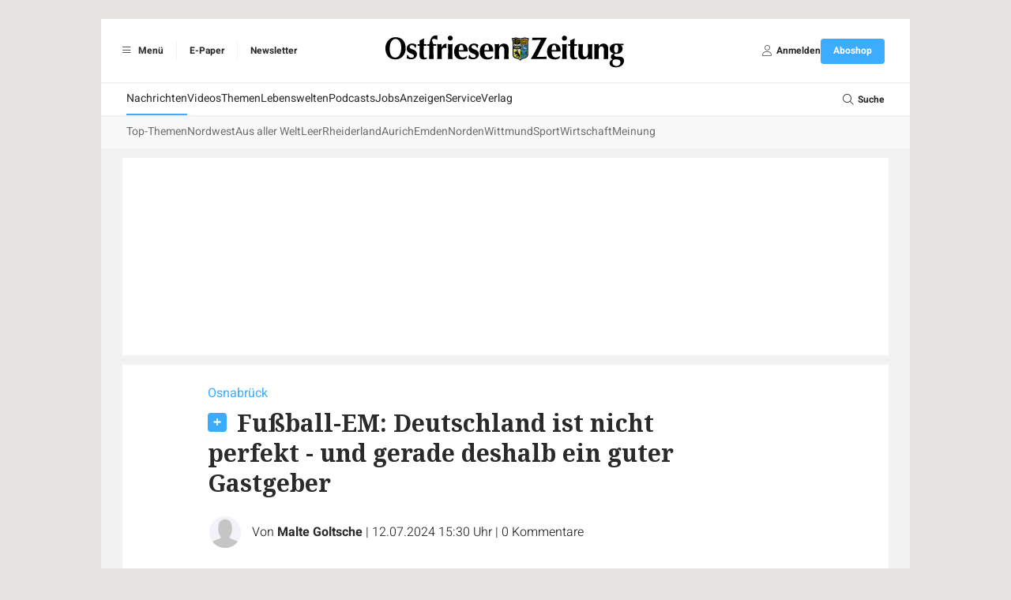

--- FILE ---
content_type: application/javascript
request_url: https://tentacles.smartocto.com/ten/ingestion.js?v=1765464371585
body_size: 2944
content:
"undefined"==typeof t&&(t={}),{7089:function(){var h,t,m,g,v,y,f,e,k,b,w,n,i,o,I,_,P="_ain_uid",T="_ain_cid",S=!1;function H(){return document.body||document.getElementsByTagName("body").item(0)}function a(t){var e=document.cookie.split(";").find(e=>e.trim().startsWith(t+"="));return e?e.split("=")[1]:null}function C(e,t,n,i,o){e=e+"="+t+"; path=/; expires="+new Date(i+1e3*n).toUTCString()+"; max-age="+n+"; secure=true; SameSite=Strict;",o&&(e+="; domain="+o),document.cookie=e}function x(e){try{document.cookie=e+"=; path=/; expires=Thu, 01 Jan 1970 00:00:01 GMT; secure=true; SameSite=Strict;"}catch(e){t.error(e)}}function s(){return(new Date).getTime()+"."+1e9*Math.random()}function O(e,t){var n,i={},o="ingestion";switch(e.toLowerCase()){case"pageview":n="/t",i=t?{ch:t.channel,bid:t.brandId,rid:t.relationId,n:t.pageType}:{};break;case"pageviewinsights":o="insights",n="/p",i=t?{a:t.authors,b:t.referrer,c:t.title,d:t.url,e:t.sections,f:t.brandId,g:t.pubdate,h:t.tags,i:t.comments,j:t.accessLevel,k:t.articleType,l:t.l,m:t.readerType,n:t.pageType,ch:t.channel,pid:t.postId,wc:t.wordCount,sp:t.scrollPosition,err:t.errors,ver:t.version,fb_count:t.fb_count,vk_like:t.vk_like,vk_share:t.vk_share,ok_count:t.ok_count,ln_count:t.ln_count,pn_count:t.pn_count,gp_count:t.gp_count}:{};break;case"linkclick":case"loyaltyclick":n="/c",i=t?{htcid:t.headerTestChosenId,htid:t.headerTestId,bid:t.brandId,lh:t.linkHeight,lp:t.linkPath,lps:t.linkPosition,lcp:t.linkSourcePath,lw:t.linkWidth,lx1:t.linkX1,lx2:t.linkX2,ly1:t.linkY1,ly2:t.linkY2,lxp:t.linkXPath,rid:t.relationId}:{};break;case"impressions":n="/i",i=t?{bid:t.brandId,impressions:t.impressions}:{};break;case"readingtime":n="/r",i=t?{ar:t.ar,at:t.at,bid:t.brandId,rid:t.relationId,wc:t.wc,sp:t.sp,n:t.pageType}:{};break;case"attentiontime":o="insights",n="/a",i=t?{d:t.url,f:t.domainId,pid:t.postId,b:t.referrer,at:t.at,ar:t.ar,sp:t.sp,ts:t.timestamp,seq:t.sequence,x:t.x,err:t.errors,ver:t.version,uid:t.uid}:{};break;case"pagemapping":n="/m",i=t?{bid:t.brandId,rid:t.relationId,lps:t.linkPosition,lcp:t.linkSourcePath,lxp:t.linkXPath,lpx:t.linkXPath,uri:t.uri||t.linkPath}:{};break;case"datalayer":n="/d",i=t?{bid:t.brandId,rid:t.relationId,au:t.author,at:t.articleType,aa:t.articleAccess,se:t.section,le:t.length,re:t.region,uri:t.uri,ti:t.title,ta:t.tags,ts:t.timestamp,vid:t.videoId,va:t.videoAuthor,vt:t.videoTitle,vpd:t.videoPublicationDate,ha:t.hash,hv:t.hasVideo,do:t.documentId,ch:t.channel,n:t.pageType}:{};break;case"videoplay":n="/v",i=t?{bid:t.brandId,vid:t.videoId,vt:t.title,rid:t.relationId,ac:"play",se:t.section,ta:t.tags,ch:t.channel,uri:t.uri,vd:t.duration,iu:t.imageUrl,va:t.authors,vpd:t.pubDate}:{};break;case"conversion":o="insights",n="/v1",i=t?{domain_id:t.brandId,event:t.type,timestamp:t.timestamp,data:t.data}:{}}return{endpoint:n,host:o,mapping:i}}function r(){this.queue=[]}function q(){v=s(),_.pageViewId=v,I=0}(h="undefined"!=typeof window?window:this).navigator,t=h.console,(h.hasOwnProperty("_ain")&&h._ain.noCookies||h.hasOwnProperty("tentacles")&&h.tentacles.noCookies)&&(S=!0),k=h.screen.availWidth,b=h.screen.availHeight,r.prototype.enqueue=function(e){var t=this.queue;t.length,t.push(e),1===t.length&&this.processNextItem()},r.prototype.processNextItem=function(){var e=this.queue[0];switch(typeof e){case"string":this.deliverFirstPendingEvent(e);break;case"function":this.invokeFirstPendingCallback(e);break;default:this.onFirstPendingItemCompleted()}},r.prototype.deliverFirstPendingEvent=function(e){function n(){i||(i=!0,clearTimeout(o),t.apply(this,arguments))}var t,i,o,a=this,s=e.split("&").reduce(function(e,t,n,i){t=t.split("=");return e[decodeURIComponent(t[0])]=decodeURIComponent(t[1]),e},{}),r=(i=!(t=function(){a.onFirstPendingItemCompleted()}),o=setTimeout(function(){i||(i=!0,t.apply(this,arguments))},1e3),s.t),d=O(r),c=d.endpoint,d=d.host;let l=("insights"===d?"conversion"===r?"https://conversions.contentinsights.com":"https://ingestion.contentinsights.com":"https://ingestion.smartocto.com")+c+"?"+e;var c=new URL(l),p=new URLSearchParams(c.search);if("insights"!==d&&"pagemapping"!==r||(p.delete("t"),"pageviewinsights"===r&&p.set("t",0)),l=c.origin+c.pathname+(p.toString()?"?"+p.toString():""),"pagemapping"===r||"conversion"===r){let e=new XMLHttpRequest,t=(e.onload=n,e.onerror=n,atob(s.payload));p.delete("payload"),l=c.origin+c.pathname+(p.toString()?"?"+p.toString():""),e.open("post",l,!0),e.setRequestHeader("Accept","image/avif,image/webp,image/png,image/svg+xml,image/*;q=0.8,*/*;q=0.5"),e.setRequestHeader("Content-Type","application/json;charset=UTF-8"),e.setRequestHeader("Sec-Fetch-Dest","image"),e.setRequestHeader("Sec-Fetch-Mode","no-cors"),e.setRequestHeader("Sec-Fetch-Site","cross-site"),e.send(t)}else{e=new Image;e.onload=n,e.onerror=n,e.onabort=n,e.src=l}},r.prototype.invokeFirstPendingCallback=function(e){e(),this.onFirstPendingItemCompleted()},r.prototype.onFirstPendingItemCompleted=function(){var e=this.queue;e.shift(),0<e.length&&this.processNextItem()},w=new r,g=S?(o=h.hasOwnProperty("_ain")&&h._ain.hasOwnProperty("partyId")?h._ain.partyId:h.hasOwnProperty("tentacles")&&h.tentacles.hasOwnProperty("partyId")?h.tentacles.partyId:void 0,e=h.hasOwnProperty("_ain")&&h._ain.hasOwnProperty("sessionId")?h._ain.sessionId:h.hasOwnProperty("tentacles")&&h.tentacles.hasOwnProperty("sessionId")?h.tentacles.sessionId:void 0,m=o||s(),e||s()):(o=a(P),e=a(T),a("_sotmpid"),a("_sotmsid"),m=(y=!o)?s():o,(f=!e)?s():e),I=0,_={partyId:m,sessionId:g,pageViewId:v,isNewPartyId:y,isFirstInSession:f,active:!1,signal:function(e,t,n){if(v||q(),e){var i=I++,i=v+i.toString(16),o=h._ain&&h._ain.referrer?h._ain.referrer:document.referrer||document.location.origin,_=(new Date).getTime(),a={p:m,s:g,t:e},s=("pageView"!==e&&"linkClick"!==e&&"loyaltyClick"!==e&&"readingTime"!==e||(a=Object.assign(a,{p:m,s:g,v:v,e:i,c:_,f:f?"t":"f",l:h.location.href,r:o||void 0,i:k,j:b,k:h.devicePixelRatio,w:h.innerWidth||document.documentElement.clientWidth||H().clientWidth||document.documentElement.offsetWidth||H().offsetWidth,h:h.innerHeight||document.documentElement.clientHeight||H().clientHeight||document.documentElement.offsetHeight||H().offsetHeight})),"impressions"!==e&&"readingTime"!==e&&"pagemapping"!==e&&"datalayer"!==e&&"videoplay"!==e&&"pageviewinsights"!==e||(delete a.v,delete a.f,delete a.r,delete a.i,delete a.j,delete a.k,delete a.w,delete a.h),"pageviewinsights"===e&&(a.u=a.s,a.ul=a.p,a.pid=a.id,delete a.p,delete a.s,delete a.v),"attentionTime"===e&&(a.ul=a.p,a.uid=a.s,delete a.p,delete a.s,delete a.v),"conversion"===e&&(delete a.p,delete a.s,a.ul=m,a.uid=g),""),r={},d=[],c=function(e,t){0<s.length&&(s+="&");var n=r[e];void 0===n&&(r[e]=n=[]),n.push(t),s+=e+"="+encodeURIComponent(t)};if("post"===n&&"pagemapping"===e&&t&&0<t.length){for(var l=0;l<t.length;l++)r=O(e,t[l]).mapping,d.push(r);d=btoa(JSON.stringify(d)),c("t",e),c("payload",d)}else{var p,u,o=O(e,t).mapping;for(p in Object.assign(a,o),a)a.hasOwnProperty(p)&&void 0!==(u=a[p])&&c(p,u)}f=y=!1,S?(x(P),x(T)):(g&&C(T,g,1800,_,""),m&&C(P,m,15552e3,_,"")),w.enqueue(s)}else i=null;return i},apiToken:h.hasOwnProperty("tentacles")&&h.tentacles.hasOwnProperty("apiToken")?h.tentacles.apiToken:null},"object"==typeof h.ingestion&&h.ingestion.hasOwnProperty("partyId")||(("function"!=typeof h.define||!h.define.amd)&&void 0!==h.module&&h.module.exports?h.module.exports=_:h.ingestion=_,void 0!==document.hidden?(n="hidden",i="visibilitychange"):void 0!==document.mozHidden?(n="mozHidden",i="mozvisibilitychange"):void 0!==document.msHidden?(n="msHidden",i="msvisibilitychange"):void 0!==document.webkitHidden&&(n="webkitHidden",i="webkitvisibilitychange"),h.document[n]&&h.document.addEventListener&&h.document.removeEventListener?h.document.addEventListener(i,function e(){null===v&&!1===h.document[n]&&q(),null!==v&&h.document.removeEventListener(i,e)}):q(),"onpageshow"in h&&"onpagehide"in h&&h.addEventListener&&h.removeEventListener?h.addEventListener("pagehide",function e(){h.removeEventListener("pagehide",e),h.addEventListener("pageshow",function(){q()})}):(o=h.history)&&(o.navigationMode,1)&&(o.navigationMode,o.navigationMode="compatible"))}}[7089]();